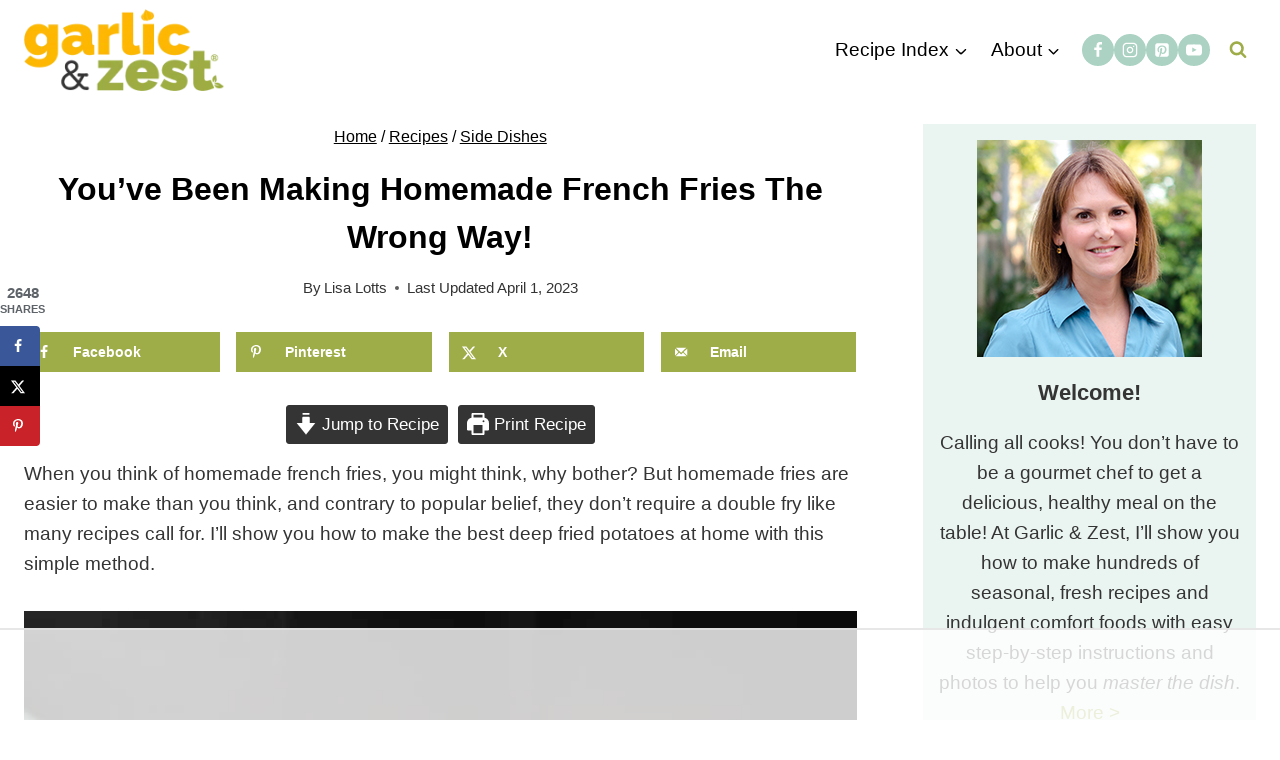

--- FILE ---
content_type: text/html
request_url: https://api.intentiq.com/profiles_engine/ProfilesEngineServlet?at=39&mi=10&dpi=936734067&pt=17&dpn=1&iiqidtype=2&iiqpcid=f516462d-99b6-453a-8e65-04ecc65c47bf&iiqpciddate=1768885638547&pcid=ea440e09-ea66-416a-a629-9a2470356097&idtype=3&gdpr=0&japs=false&jaesc=0&jafc=0&jaensc=0&jsver=0.33&testGroup=A&source=pbjs&ABTestingConfigurationSource=group&abtg=A&vrref=https%3A%2F%2Fwww.garlicandzest.com
body_size: 54
content:
{"abPercentage":97,"adt":1,"ct":2,"isOptedOut":false,"data":{"eids":[]},"dbsaved":"false","ls":true,"cttl":86400000,"abTestUuid":"g_0c27d27e-d0e1-4ac4-a849-7da38cf0e030","tc":9,"sid":1694883944}

--- FILE ---
content_type: text/html; charset=utf-8
request_url: https://www.google.com/recaptcha/api2/aframe
body_size: 268
content:
<!DOCTYPE HTML><html><head><meta http-equiv="content-type" content="text/html; charset=UTF-8"></head><body><script nonce="sDvkrw9jREe_QGe6VA7u_w">/** Anti-fraud and anti-abuse applications only. See google.com/recaptcha */ try{var clients={'sodar':'https://pagead2.googlesyndication.com/pagead/sodar?'};window.addEventListener("message",function(a){try{if(a.source===window.parent){var b=JSON.parse(a.data);var c=clients[b['id']];if(c){var d=document.createElement('img');d.src=c+b['params']+'&rc='+(localStorage.getItem("rc::a")?sessionStorage.getItem("rc::b"):"");window.document.body.appendChild(d);sessionStorage.setItem("rc::e",parseInt(sessionStorage.getItem("rc::e")||0)+1);localStorage.setItem("rc::h",'1768885649850');}}}catch(b){}});window.parent.postMessage("_grecaptcha_ready", "*");}catch(b){}</script></body></html>

--- FILE ---
content_type: text/css
request_url: https://ads.adthrive.com/sites/5ffe09a9c6492cd843ccc48a/ads.min.css
body_size: 204
content:
.adthrive-sidebar.adthrive-stuck {
  margin-top:60px;
}
.adthrive-device-desktop .adthrive-recipe, 
.adthrive-device-tablet .adthrive-recipe {
  float: right;
  clear: right;
  margin-left: 10px;
}


/* Category Content ads */
body.category .adthrive-content {
  grid-column: 1 / -1;
}
/* END Category Content ads */

--- FILE ---
content_type: text/plain
request_url: https://rtb.openx.net/openrtbb/prebidjs
body_size: -228
content:
{"id":"45580d1b-cbd0-4baf-a97b-208cbad72924","nbr":0}

--- FILE ---
content_type: text/plain
request_url: https://rtb.openx.net/openrtbb/prebidjs
body_size: -228
content:
{"id":"41b4be6b-595f-48a2-8366-1408e5eb4897","nbr":0}

--- FILE ---
content_type: text/plain; charset=UTF-8
request_url: https://at.teads.tv/fpc?analytics_tag_id=PUB_17002&tfpvi=&gdpr_consent=&gdpr_status=22&gdpr_reason=220&ccpa_consent=&sv=prebid-v1
body_size: 56
content:
N2U5ZjVhNDAtNGE0Ni00NjZhLTlmODgtN2EzNDhjNjE1NzUwIzQtOA==

--- FILE ---
content_type: text/plain
request_url: https://rtb.openx.net/openrtbb/prebidjs
body_size: -228
content:
{"id":"2cdc68c3-901d-4be7-b895-37d5a6a5dce2","nbr":0}

--- FILE ---
content_type: text/plain
request_url: https://rtb.openx.net/openrtbb/prebidjs
body_size: -228
content:
{"id":"c6789d2a-9bd9-47dc-ab30-a99262830896","nbr":0}

--- FILE ---
content_type: text/plain
request_url: https://rtb.openx.net/openrtbb/prebidjs
body_size: -228
content:
{"id":"a5c16c1c-0dcd-4556-be33-3215b606380f","nbr":0}

--- FILE ---
content_type: text/plain
request_url: https://rtb.openx.net/openrtbb/prebidjs
body_size: -228
content:
{"id":"40bd5e7f-6f2a-4783-b12b-c50aac3b810a","nbr":0}

--- FILE ---
content_type: text/plain
request_url: https://rtb.openx.net/openrtbb/prebidjs
body_size: -228
content:
{"id":"44e050ec-c9d0-4525-946b-18b9f7b6a9c8","nbr":0}

--- FILE ---
content_type: text/plain
request_url: https://rtb.openx.net/openrtbb/prebidjs
body_size: -228
content:
{"id":"c66cba76-aff5-435d-af9d-df14285f1e3f","nbr":0}

--- FILE ---
content_type: text/plain
request_url: https://rtb.openx.net/openrtbb/prebidjs
body_size: -228
content:
{"id":"0b2a0230-231d-4de9-bea8-200ef2d32202","nbr":0}

--- FILE ---
content_type: text/plain
request_url: https://rtb.openx.net/openrtbb/prebidjs
body_size: -85
content:
{"id":"e723d0c0-df76-4e25-9711-ac4f50a0650c","nbr":0}

--- FILE ---
content_type: text/plain
request_url: https://rtb.openx.net/openrtbb/prebidjs
body_size: -228
content:
{"id":"4ac72b5d-3716-4486-85ae-c4ff69252aab","nbr":0}

--- FILE ---
content_type: text/plain
request_url: https://rtb.openx.net/openrtbb/prebidjs
body_size: -228
content:
{"id":"52f4bce1-dc71-43d7-8033-35dff0bdc18e","nbr":0}